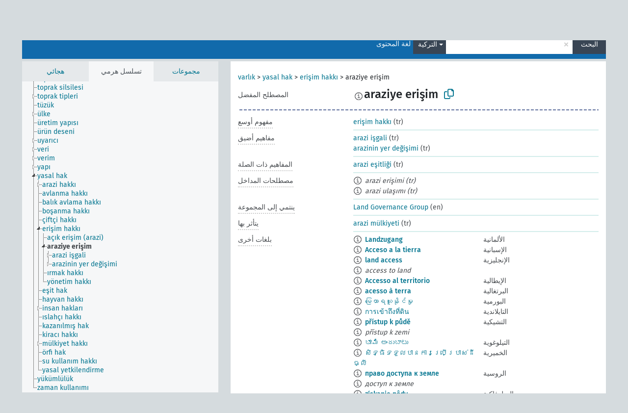

--- FILE ---
content_type: text/html; charset=UTF-8
request_url: https://agrovoc.fao.org/browse/agrovoc/ar/page/?clang=tr&uri=c_9000090
body_size: 12631
content:
<!DOCTYPE html>
<html dir="ltr" lang="ar" prefix="og: https://ogp.me/ns#">
<head>
<base href="https://agrovoc.fao.org/browse/">
<link rel="shortcut icon" href="favicon.ico">
<meta http-equiv="X-UA-Compatible" content="IE=Edge">
<meta http-equiv="Content-Type" content="text/html; charset=UTF-8">
<meta name="viewport" content="width=device-width, initial-scale=1.0">
<meta name="format-detection" content="telephone=no">
<meta name="generator" content="Skosmos 2.18">
<meta name="title" content="araziye erişim - Agrovoc - AGROVOC">
<meta property="og:title" content="araziye erişim - Agrovoc - AGROVOC">
<meta name="description" content="Concept araziye erişim in vocabulary ">
<meta property="og:description" content="Concept araziye erişim in vocabulary ">
<link rel="canonical" href="https://agrovoc.fao.org/browse/agrovoc/ar/page/c_9000090?clang=tr">
<meta property="og:url" content="https://agrovoc.fao.org/browse/agrovoc/ar/page/c_9000090?clang=tr">
<meta property="og:type" content="website">
<meta property="og:site_name" content="AGROVOC">
<link href="vendor/twbs/bootstrap/dist/css/bootstrap.min.css" media="screen, print" rel="stylesheet" type="text/css">
<link href="vendor/vakata/jstree/dist/themes/default/style.min.css" media="screen, print" rel="stylesheet" type="text/css">
<link href="vendor/davidstutz/bootstrap-multiselect/dist/css/bootstrap-multiselect.min.css" media="screen, print" rel="stylesheet" type="text/css">
<link href="resource/css/fira.css" media="screen, print" rel="stylesheet" type="text/css">
<link href="resource/fontawesome/css/fontawesome.css" media="screen, print" rel="stylesheet" type="text/css">
<link href="resource/fontawesome/css/regular.css" media="screen, print" rel="stylesheet" type="text/css">
<link href="resource/fontawesome/css/solid.css" media="screen, print" rel="stylesheet" type="text/css">
<link href="resource/css/styles.css" media="screen, print" rel="stylesheet" type="text/css">
<link href="resource/css/fao.css" media="screen, print" rel="stylesheet" type="text/css">

<title>araziye erişim - Agrovoc - AGROVOC</title>
</head>
<body class="vocab-agrovoc">
  <noscript>
    <strong>We're sorry but Skosmos doesn't work properly without JavaScript enabled. Please enable it to continue.</strong>
  </noscript>
  <a id="skiptocontent" href="agrovoc/ar/page/?clang=tr&amp;uri=c_9000090#maincontent">Skip to main</a>
  <div class="topbar-container topbar-white">
    <div class="topbar topbar-white">
      <div id="topbar-service-helper">
<a  class="service-ar" href="ar/?clang=tr"><h1 id="service-name">Skosmos</h1></a>
</div>
<div id="topbar-language-navigation">
<div id="language" class="dropdown"><span class="navigation-font">|</span>
  <span class="navigation-font">لغة الواجهة:</span>
  <button type="button" class="btn btn-default dropdown-toggle navigation-font" data-bs-toggle="dropdown">العربية<span class="caret"></span></button>
  <ul class="dropdown-menu dropdown-menu-end">
          <li><a class="dropdown-item" id="language-en" class="versal" href="agrovoc/en/page/?clang=tr&amp;uri=c_9000090"> English</a></li>
        <li><a class="dropdown-item" id="language-es" class="versal" href="agrovoc/es/page/?clang=tr&amp;uri=c_9000090"> español</a></li>
        <li><a class="dropdown-item" id="language-fr" class="versal" href="agrovoc/fr/page/?clang=tr&amp;uri=c_9000090"> français</a></li>
        <li><a class="dropdown-item" id="language-ru" class="versal" href="agrovoc/ru/page/?clang=tr&amp;uri=c_9000090"> русский</a></li>
        <li><a class="dropdown-item" id="language-zh" class="versal" href="agrovoc/zh/page/?clang=tr&amp;uri=c_9000090"> 中文</a></li>
      </ul>
</div>
<div id="navigation">
         <a href="http://www.fao.org/agrovoc/" class="navigation-font"> AGROVOC </a>
     <a href="ar/about?clang=tr" id="navi2" class="navigation-font">
  حول  </a>
  <a href="agrovoc/ar/feedback?clang=tr" id="navi3" class="navigation-font">
  التعليقات  </a>
  <span class="skosmos-tooltip-wrapper skosmos-tooltip t-bottom" id="navi4" tabindex="0" data-title="مرر مؤشر الفأرة فوق النص الموضوع أسفله خط منقط لعرض التعليمات حول الموقع. &#xa; &#xa; للبحث الاقتطاعي، الرجاء استخدام الرمز * كما هو الحال في *حيوان أو *براءة*. بالنسبة لنهاية كلمات البحث، سيتم اقتطاع البحث تلقائيًا، حتى إذا لم يتم إدخال رمز الاقتطاع يدويا: وهكذا، سيؤدي البحث عن قط إلى الحصول على نفس نتائج البحث عن قط*.">
    <span class="navigation-font">مساعدة</span>
  </span>
</div>
</div>

<!-- top-bar ENDS HERE -->

    </div>
  </div>
    <div class="headerbar">
    <div class="header-row"><div class="headerbar-coloured"></div><div class="header-left">
  <h1><a href="agrovoc/ar/?clang=tr"></a></h1>
</div>
<div class="header-float">
      <h2 class="sr-only">البحث في المفردات</h2>
    <div class="search-vocab-text"><p>لغة المحتوى</p></div>
    <form class="navbar-form" role="search" name="text-search" action="agrovoc/ar/search">
    <input style="display: none" name="clang" value="tr" id="lang-input">
    <div class="input-group">
      <div class="input-group-btn">
        <label class="sr-only" for="lang-dropdown-toggle">لغة المحتوى والبحث</label>
        <button type="button" class="btn btn-default dropdown-toggle" data-bs-toggle="dropdown" aria-expanded="false" id="lang-dropdown-toggle">التركية<span class="caret"></span></button>
        <ul class="dropdown-menu" aria-labelledby="lang-dropdown-toggle">
                            <li><a class="dropdown-item" href="agrovoc/ar/page/c_9000090?clang=de" class="lang-button" hreflang="de">الألمانية</a></li>
                    <li><a class="dropdown-item" href="agrovoc/ar/page/c_9000090?clang=uk" class="lang-button" hreflang="uk">الأوكرانية</a></li>
                    <li><a class="dropdown-item" href="agrovoc/ar/page/c_9000090?clang=es" class="lang-button" hreflang="es">الإسبانية</a></li>
                    <li><a class="dropdown-item" href="agrovoc/ar/page/c_9000090?clang=et" class="lang-button" hreflang="et">الإستونية</a></li>
                    <li><a class="dropdown-item" href="agrovoc/ar/page/c_9000090?clang=en" class="lang-button" hreflang="en">الإنجليزية</a></li>
                    <li><a class="dropdown-item" href="agrovoc/ar/page/c_9000090?clang=it" class="lang-button" hreflang="it">الإيطالية</a></li>
                    <li><a class="dropdown-item" href="agrovoc/ar/page/c_9000090?clang=pt" class="lang-button" hreflang="pt">البرتغالية</a></li>
                    <li><a class="dropdown-item" href="agrovoc/ar/page/c_9000090?clang=pt-BR" class="lang-button" hreflang="pt-BR">البرتغالية (البرازيل)</a></li>
                    <li><a class="dropdown-item" href="agrovoc/ar/page/c_9000090?clang=my" class="lang-button" hreflang="my">البورمية</a></li>
                    <li><a class="dropdown-item" href="agrovoc/ar/page/c_9000090?clang=pl" class="lang-button" hreflang="pl">البولندية</a></li>
                    <li><a class="dropdown-item" href="agrovoc/ar/page/c_9000090?clang=be" class="lang-button" hreflang="be">البيلاروسية</a></li>
                    <li><a class="dropdown-item" href="agrovoc/ar/page/c_9000090?clang=th" class="lang-button" hreflang="th">التايلاندية</a></li>
                    <li><a class="dropdown-item" href="agrovoc/ar/page/c_9000090?clang=tr" class="lang-button" hreflang="tr">التركية</a></li>
                    <li><a class="dropdown-item" href="agrovoc/ar/page/c_9000090?clang=cs" class="lang-button" hreflang="cs">التشيكية</a></li>
                    <li><a class="dropdown-item" href="agrovoc/ar/page/c_9000090?clang=te" class="lang-button" hreflang="te">التيلوغوية</a></li>
                    <li><a class="dropdown-item" href="agrovoc/ar/page/c_9000090?clang=ka" class="lang-button" hreflang="ka">الجورجية</a></li>
                    <li><a class="dropdown-item" href="agrovoc/ar/page/c_9000090?clang=km" class="lang-button" hreflang="km">الخميرية</a></li>
                    <li><a class="dropdown-item" href="agrovoc/ar/page/c_9000090?clang=da" class="lang-button" hreflang="da">الدانمركية</a></li>
                    <li><a class="dropdown-item" href="agrovoc/ar/page/c_9000090?clang=ru" class="lang-button" hreflang="ru">الروسية</a></li>
                    <li><a class="dropdown-item" href="agrovoc/ar/page/c_9000090?clang=ro" class="lang-button" hreflang="ro">الرومانية</a></li>
                    <li><a class="dropdown-item" href="agrovoc/ar/page/c_9000090?clang=sk" class="lang-button" hreflang="sk">السلوفاكية</a></li>
                    <li><a class="dropdown-item" href="agrovoc/ar/page/c_9000090?clang=sw" class="lang-button" hreflang="sw">السواحلية</a></li>
                    <li><a class="dropdown-item" href="agrovoc/ar/page/c_9000090?clang=sv" class="lang-button" hreflang="sv">السويدية</a></li>
                    <li><a class="dropdown-item" href="agrovoc/ar/page/c_9000090?clang=sr" class="lang-button" hreflang="sr">الصربية</a></li>
                    <li><a class="dropdown-item" href="agrovoc/ar/page/c_9000090?clang=zh" class="lang-button" hreflang="zh">الصينية</a></li>
                    <li><a class="dropdown-item" href="agrovoc/ar/page/c_9000090" class="lang-button" hreflang="ar">العربية</a></li>
                    <li><a class="dropdown-item" href="agrovoc/ar/page/c_9000090?clang=fa" class="lang-button" hreflang="fa">الفارسية</a></li>
                    <li><a class="dropdown-item" href="agrovoc/ar/page/c_9000090?clang=fr" class="lang-button" hreflang="fr">الفرنسية</a></li>
                    <li><a class="dropdown-item" href="agrovoc/ar/page/c_9000090?clang=fi" class="lang-button" hreflang="fi">الفنلندية</a></li>
                    <li><a class="dropdown-item" href="agrovoc/ar/page/c_9000090?clang=vi" class="lang-button" hreflang="vi">الفيتنامية</a></li>
                    <li><a class="dropdown-item" href="agrovoc/ar/page/c_9000090?clang=ca" class="lang-button" hreflang="ca">الكتالانية</a></li>
                    <li><a class="dropdown-item" href="agrovoc/ar/page/c_9000090?clang=ko" class="lang-button" hreflang="ko">الكورية</a></li>
                    <li><a class="dropdown-item" href="agrovoc/ar/page/c_9000090?clang=la" class="lang-button" hreflang="la">اللاتينية</a></li>
                    <li><a class="dropdown-item" href="agrovoc/ar/page/c_9000090?clang=lo" class="lang-button" hreflang="lo">اللاوية</a></li>
                    <li><a class="dropdown-item" href="agrovoc/ar/page/c_9000090?clang=ms" class="lang-button" hreflang="ms">الماليزية</a></li>
                    <li><a class="dropdown-item" href="agrovoc/ar/page/c_9000090?clang=nb" class="lang-button" hreflang="nb">النرويجية بوكمال</a></li>
                    <li><a class="dropdown-item" href="agrovoc/ar/page/c_9000090?clang=nn" class="lang-button" hreflang="nn">النرويجية نينورسك</a></li>
                    <li><a class="dropdown-item" href="agrovoc/ar/page/c_9000090?clang=hi" class="lang-button" hreflang="hi">الهندية</a></li>
                    <li><a class="dropdown-item" href="agrovoc/ar/page/c_9000090?clang=hu" class="lang-button" hreflang="hu">الهنغارية</a></li>
                    <li><a class="dropdown-item" href="agrovoc/ar/page/c_9000090?clang=nl" class="lang-button" hreflang="nl">الهولندية</a></li>
                    <li><a class="dropdown-item" href="agrovoc/ar/page/c_9000090?clang=ja" class="lang-button" hreflang="ja">اليابانية</a></li>
                    <li><a class="dropdown-item" href="agrovoc/ar/page/c_9000090?clang=el" class="lang-button" hreflang="el">اليونانية</a></li>
                            <li>
            <a class="dropdown-item" href="agrovoc/ar/page/c_9000090?clang=tr&amp;anylang=on"
              class="lang-button" id="lang-button-all">أي لغة</a>
            <input name="anylang" type="checkbox">
          </li>
        </ul>
      </div><!-- /btn-group -->
      <label class="sr-only" for="search-field">أدخل مصطلح البحث</label>
      <input id="search-field" type="text" class="form-control" name="q" value="">
      <div class="input-group-btn">
        <label class="sr-only" for="search-all-button">إرسال البحث</label>
        <button id="search-all-button" type="submit" class="btn btn-primary">البحث</button>
      </div>
    </div>
      </form>
</div>
</div>  </div>
    <div class="main-container">
        <div id="sidebar">
          <div class="sidebar-buttons">
                <h2 class="sr-only">Sidebar listing: list and traverse vocabulary contents by a criterion</h2>
        <ul class="nav nav-tabs">
                                      <h3 class="sr-only">List vocabulary concepts alphabetically</h3>
                    <li id="alpha" class="nav-item"><a class="nav-link" href="agrovoc/ar/index?clang=tr">هجائي</a></li>
                                                  <h3 class="sr-only">List vocabulary concepts hierarchically</h3>
                    <li id="hierarchy" class="nav-item">
            <a class="nav-link active" href="#" id="hier-trigger"
                        >تسلسل هرمي            </a>
          </li>
                              <h3 class="sr-only">List vocabulary concepts and groupings hierarchically</h3>
          <li id="groups" class="nav-item"><a class="nav-link" href="agrovoc/ar/groups?clang=tr">مجموعات</a></li>
                                      </ul>
      </div>
      
            <h4 class="sr-only">Listing vocabulary concepts alphabetically</h4>
            <div class="sidebar-grey  concept-hierarchy">
        <div id="alphabetical-menu">
                  </div>
              </div>
        </div>
    
            <main id="maincontent" tabindex="-1">
            <div class="content">
        <div id="content-top"></div>
                     <h2 class="sr-only">Concept information</h2>
            <div class="concept-info">
      <div class="concept-main">
              <div class="row">
                                      <div class="crumb-path">
                        <a class="propertyvalue bread-crumb" href="agrovoc/ar/page/c_330892?clang=tr">varlık</a><span class="bread-crumb"> > </span>
                                                <a class="propertyvalue bread-crumb" href="agrovoc/ar/page/c_28722?clang=tr">yasal hak</a><span class="bread-crumb"> > </span>
                                                <a class="propertyvalue bread-crumb" href="agrovoc/ar/page/c_6604?clang=tr">erişim hakkı</a><span class="bread-crumb"> > </span>
                                                <span class="bread-crumb propertylabel-pink">araziye erişim</span>
                                                </div>
                          </div>
            <div class="row property prop-preflabel"><div class="property-label property-label-pref"><h3 class="versal">
                                      المصطلح المفضل
                      </h3></div><div class="property-value-column"><span class="reified-property-value xl-pref-label tooltip-html"><img src="resource/pics/about.png"><div class="reified-tooltip tooltip-html-content"><p><span class="tooltip-prop">void:inDataset</span>:
                <span class="versal">http://aims.fao.org/aos/agrovoc/void.ttl#Agrovoc</span></p><p><span class="tooltip-prop">تاريخ الإنشاء</span>:
                <span class="versal">2011-11-20T21:36:37Z</span></p><p><span class="tooltip-prop">آخر تعديل</span>:
                <span class="versal">2014-07-03T19:18:51Z</span></p><p><span class="tooltip-prop">skos:notation</span>:
                <span class="versal">49999</span></p></div></span><span class="prefLabel" id="pref-label">araziye erişim</span>
                &nbsp;
        <button type="button" data-bs-toggle="tooltip" data-bs-placement="button" title="Copy to clipboard" class="btn btn-default btn-xs copy-clipboard" for="#pref-label"><span class="fa-regular fa-copy"></span></button></div><div class="col-md-12"><div class="preflabel-spacer"></div></div></div>
                       <div class="row property prop-skos_broader">
          <div class="property-label">
            <h3 class="versal               property-click skosmos-tooltip-wrapper skosmos-tooltip t-top" data-title="مفهوم أوسع
              ">
                              مفهوم أوسع
                          </h3>
          </div>
          <div class="property-value-column"><div class="property-value-wrapper">
                <ul>
                     <li>
                                                                               <a href="agrovoc/ar/page/c_6604?clang=tr"> erişim hakkı</a>
                                                <span class="versal"> (tr)</span>                                                      </li>
                </ul>
                </div></div></div>
                               <div class="row property prop-skos_narrower">
          <div class="property-label">
            <h3 class="versal               property-click skosmos-tooltip-wrapper skosmos-tooltip t-top" data-title="مفاهيم أضيق.
              ">
                              مفاهيم أضيق
                          </h3>
          </div>
          <div class="property-value-column"><div class="property-value-wrapper">
                <ul>
                     <li>
                                                                               <a href="agrovoc/ar/page/c_9044ce39?clang=tr"> arazi işgali</a>
                                                <span class="versal"> (tr)</span>                                                      </li>
                     <li>
                                                                               <a href="agrovoc/ar/page/c_65c7772b?clang=tr"> arazinin yer değişimi</a>
                                                <span class="versal"> (tr)</span>                                                      </li>
                </ul>
                </div></div></div>
                               <div class="row property prop-skos_related">
          <div class="property-label">
            <h3 class="versal               property-click skosmos-tooltip-wrapper skosmos-tooltip t-top" data-title="المفاهيم المتعلقة بهذا المفهوم.
              ">
                              المفاهيم ذات الصلة
                          </h3>
          </div>
          <div class="property-value-column"><div class="property-value-wrapper">
                <ul>
                     <li>
                                                                               <a href="agrovoc/ar/page/c_4fad5356?clang=tr"> arazi eşitliği</a>
                                                <span class="versal"> (tr)</span>                                                      </li>
                </ul>
                </div></div></div>
                               <div class="row property prop-skos_altLabel">
          <div class="property-label">
            <h3 class="versal               property-click skosmos-tooltip-wrapper skosmos-tooltip t-top" data-title="مصطلحات بديلة للمفهوم.
              ">
                              مصطلحات المداخل
                          </h3>
          </div>
          <div class="property-value-column"><div class="property-value-wrapper">
                <ul>
                     <li>
                                                                 <span class="reified-property-value xl-label tooltip-html">
                    <img alt="Information" src="resource/pics/about.png">
                    <div class="reified-tooltip tooltip-html-content">
                                          <p><span class="tooltip-prop">void:inDataset</span>:
                        <span class="versal">http://aims.fao.org/aos/agrovoc/void.ttl#Agrovoc</span>
                      </p>
                                          <p><span class="tooltip-prop">تاريخ الإنشاء</span>:
                        <span class="versal">2011-11-20T21:37:16Z</span>
                      </p>
                                          <p><span class="tooltip-prop">آخر تعديل</span>:
                        <span class="versal">2014-07-03T19:18:55Z</span>
                      </p>
                                          <p><span class="tooltip-prop">skos:notation</span>:
                        <span class="versal">1339129895348</span>
                      </p>
                                        </div>
                  </span>
                                    <span class="replaced">arazi erişimi (tr)</span>
                                      </li>
                     <li>
                                                                 <span class="reified-property-value xl-label tooltip-html">
                    <img alt="Information" src="resource/pics/about.png">
                    <div class="reified-tooltip tooltip-html-content">
                                          <p><span class="tooltip-prop">void:inDataset</span>:
                        <span class="versal">http://aims.fao.org/aos/agrovoc/void.ttl#Agrovoc</span>
                      </p>
                                          <p><span class="tooltip-prop">تاريخ الإنشاء</span>:
                        <span class="versal">2011-11-20T21:37:16Z</span>
                      </p>
                                          <p><span class="tooltip-prop">آخر تعديل</span>:
                        <span class="versal">2014-07-03T19:18:54Z</span>
                      </p>
                                          <p><span class="tooltip-prop">skos:notation</span>:
                        <span class="versal">9000090</span>
                      </p>
                                        </div>
                  </span>
                                    <span class="replaced">arazi ulaşımı (tr)</span>
                                      </li>
                </ul>
                </div></div></div>
                               <div class="row property prop-skosmos_memberOf">
          <div class="property-label">
            <h3 class="versal               property-click skosmos-tooltip-wrapper skosmos-tooltip t-top" data-title="المجموعة التي ينتمي إليها المفهوم.
              ">
                              ينتمي إلى المجموعة
                          </h3>
          </div>
          <div class="property-value-column"><div class="property-value-wrapper">
                <ul>
                     <li>
                                                                               <a href="agrovoc/ar/page/skosCollection_47b33e75?clang=tr"> Land Governance Group</a>
                                                <span class="versal"> (en)</span>                                                      </li>
                </ul>
                </div></div></div>
                               <div class="row property prop-http___aims_fao_org_aos_agrontology_isAffectedBy">
          <div class="property-label">
            <h3 class="versal               property-click skosmos-tooltip-wrapper skosmos-tooltip t-top" data-title="ع &lt;يتأثر بـ &gt;س . يغير الكائن &quot;ع&quot; حالته أو موقعه بسبب إجراء قام به العامل &quot;س&quot;.
على سبيل المثال. &quot;الأشجار&quot; تتأثر بـ &quot;مبيدات الشجر&quot; ، 
&quot;جودة النقل&quot; تتأثر &quot;بالضرر الميكانيكي&quot;.
لا تستخدم للأمراض أو الاضطرابات. لهؤلاء استخدم &lt;afflicts / isAfflictedBy&gt;.
              ">
                              يتأثر بها
                          </h3>
          </div>
          <div class="property-value-column"><div class="property-value-wrapper">
                <ul>
                     <li>
                                                                               <a href="agrovoc/ar/page/c_28718?clang=tr"> arazi mülkiyeti</a>
                                                <span class="versal"> (tr)</span>                                                      </li>
                </ul>
                </div></div></div>
                                <div class="row property prop-other-languages">
        <div class="property-label"><h3 class="versal property-click skosmos-tooltip-wrapper skosmos-tooltip t-top" data-title="مصطلحات هذا المفهوم باللغات الأخرى." >بلغات أخرى</h3></div>
        <div class="property-value-column">
          <div class="property-value-wrapper">
            <ul>
                                          <li class="row other-languages first-of-language">
                <div class="col-6 versal versal-pref">
                                    <span class="reified-property-value xl-label tooltip-html">
                    <img alt="Information" src="resource/pics/about.png">
                    <div class="reified-tooltip tooltip-html-content">
                                                              <p><span class="tooltip-prop">void:inDataset</span>:
                        <span class="versal">http://aims.fao.org/aos/agrovoc/void.ttl#Agrovoc</span>
                      </p>
                                                                                  <p><span class="tooltip-prop">تاريخ الإنشاء</span>:
                        <span class="versal">2011-07-29T18:02:16Z</span>
                      </p>
                                                                                  <p><span class="tooltip-prop">آخر تعديل</span>:
                        <span class="versal">2011-08-04T17:31:09Z</span>
                      </p>
                                                                                  <p><span class="tooltip-prop">skos:notation</span>:
                        <span class="versal">1311933736767</span>
                      </p>
                                                            </div>
                  </span>
                                                      <a href='agrovoc/ar/page/c_9000090?clang=de' hreflang='de'>Landzugang</a>
                                  </div>
                <div class="col-6 versal"><p>الألمانية</p></div>
              </li>
                                                        <li class="row other-languages first-of-language">
                <div class="col-6 versal versal-pref">
                                    <span class="reified-property-value xl-label tooltip-html">
                    <img alt="Information" src="resource/pics/about.png">
                    <div class="reified-tooltip tooltip-html-content">
                                                              <p><span class="tooltip-prop">void:inDataset</span>:
                        <span class="versal">http://aims.fao.org/aos/agrovoc/void.ttl#Agrovoc</span>
                      </p>
                                                                                  <p><span class="tooltip-prop">تاريخ الإنشاء</span>:
                        <span class="versal">2001-05-21T00:00:00Z</span>
                      </p>
                                                                                  <p><span class="tooltip-prop">آخر تعديل</span>:
                        <span class="versal">2021-04-07T10:38:48</span>
                      </p>
                                                                                  <p><span class="tooltip-prop">skos:notation</span>:
                        <span class="versal">9000090</span>
                      </p>
                                                            </div>
                  </span>
                                                      <a href='agrovoc/ar/page/c_9000090?clang=es' hreflang='es'>Acceso a la tierra</a>
                                  </div>
                <div class="col-6 versal"><p>الإسبانية</p></div>
              </li>
                                                        <li class="row other-languages first-of-language">
                <div class="col-6 versal versal-pref">
                                    <span class="reified-property-value xl-label tooltip-html">
                    <img alt="Information" src="resource/pics/about.png">
                    <div class="reified-tooltip tooltip-html-content">
                                                              <p><span class="tooltip-prop">void:inDataset</span>:
                        <span class="versal">http://aims.fao.org/aos/agrovoc/void.ttl#Agrovoc</span>
                      </p>
                                                                                  <p><span class="tooltip-prop">تاريخ الإنشاء</span>:
                        <span class="versal">2001-05-21T00:00:00Z</span>
                      </p>
                                                                                  <p><span class="tooltip-prop">skos:notation</span>:
                        <span class="versal">9000090</span>
                      </p>
                                                            </div>
                  </span>
                                                      <a href='agrovoc/ar/page/c_9000090?clang=en' hreflang='en'>land access</a>
                                  </div>
                <div class="col-6 versal"><p>الإنجليزية</p></div>
              </li>
                            <li class="row other-languages">
                <div class="col-6 versal replaced">
                                    <span class="reified-property-value xl-label tooltip-html">
                    <img alt="Information" src="resource/pics/about.png">
                    <div class="reified-tooltip tooltip-html-content">
                                                              <p><span class="tooltip-prop">void:inDataset</span>:
                        <span class="versal">http://aims.fao.org/aos/agrovoc/void.ttl#Agrovoc</span>
                      </p>
                                                                                  <p><span class="tooltip-prop">تاريخ الإنشاء</span>:
                        <span class="versal">2006-11-15T00:00:00Z</span>
                      </p>
                                                                                  <p><span class="tooltip-prop">skos:notation</span>:
                        <span class="versal">49999</span>
                      </p>
                                                            </div>
                  </span>
                                    access to land
                                  </div>
                <div class="col-6 versal"></div>
              </li>
                                                        <li class="row other-languages first-of-language">
                <div class="col-6 versal versal-pref">
                                    <span class="reified-property-value xl-label tooltip-html">
                    <img alt="Information" src="resource/pics/about.png">
                    <div class="reified-tooltip tooltip-html-content">
                                                              <p><span class="tooltip-prop">void:inDataset</span>:
                        <span class="versal">http://aims.fao.org/aos/agrovoc/void.ttl#Agrovoc</span>
                      </p>
                                                                                  <p><span class="tooltip-prop">تاريخ الإنشاء</span>:
                        <span class="versal">2007-03-25T00:00:00Z</span>
                      </p>
                                                                                  <p><span class="tooltip-prop">skos:notation</span>:
                        <span class="versal">9000090</span>
                      </p>
                                                            </div>
                  </span>
                                                      <a href='agrovoc/ar/page/c_9000090?clang=it' hreflang='it'>Accesso al territorio</a>
                                  </div>
                <div class="col-6 versal"><p>الإيطالية</p></div>
              </li>
                                                        <li class="row other-languages first-of-language">
                <div class="col-6 versal versal-pref">
                                    <span class="reified-property-value xl-label tooltip-html">
                    <img alt="Information" src="resource/pics/about.png">
                    <div class="reified-tooltip tooltip-html-content">
                                                              <p><span class="tooltip-prop">void:inDataset</span>:
                        <span class="versal">http://aims.fao.org/aos/agrovoc/void.ttl#Agrovoc</span>
                      </p>
                                                                                  <p><span class="tooltip-prop">تاريخ الإنشاء</span>:
                        <span class="versal">2009-05-12T00:00:00Z</span>
                      </p>
                                                                                  <p><span class="tooltip-prop">آخر تعديل</span>:
                        <span class="versal">2021-06-16T21:24:42Z</span>
                      </p>
                                                                                  <p><span class="tooltip-prop">skos:notation</span>:
                        <span class="versal">9000090</span>
                      </p>
                                                            </div>
                  </span>
                                                      <a href='agrovoc/ar/page/c_9000090?clang=pt' hreflang='pt'>acesso à terra</a>
                                  </div>
                <div class="col-6 versal"><p>البرتغالية</p></div>
              </li>
                                                        <li class="row other-languages first-of-language">
                <div class="col-6 versal versal-pref">
                                    <span class="reified-property-value xl-label tooltip-html">
                    <img alt="Information" src="resource/pics/about.png">
                    <div class="reified-tooltip tooltip-html-content">
                                                              <p><span class="tooltip-prop">void:inDataset</span>:
                        <span class="versal">http://aims.fao.org/aos/agrovoc/void.ttl#Agrovoc</span>
                      </p>
                                                                                  <p><span class="tooltip-prop">تاريخ الإنشاء</span>:
                        <span class="versal">2016-07-05T08:20:37</span>
                      </p>
                                                                                  <p><span class="tooltip-prop">skos:notation</span>:
                        <span class="versal">9000090</span>
                      </p>
                                                            </div>
                  </span>
                                                      <a href='agrovoc/ar/page/c_9000090?clang=my' hreflang='my'>မြေယာရယူနိုင်မှု</a>
                                  </div>
                <div class="col-6 versal"><p>البورمية</p></div>
              </li>
                                                        <li class="row other-languages first-of-language">
                <div class="col-6 versal versal-pref">
                                    <span class="reified-property-value xl-label tooltip-html">
                    <img alt="Information" src="resource/pics/about.png">
                    <div class="reified-tooltip tooltip-html-content">
                                                              <p><span class="tooltip-prop">void:inDataset</span>:
                        <span class="versal">http://aims.fao.org/aos/agrovoc/void.ttl#Agrovoc</span>
                      </p>
                                                                                  <p><span class="tooltip-prop">تاريخ الإنشاء</span>:
                        <span class="versal">2016-07-05T08:20:37</span>
                      </p>
                                                                                  <p><span class="tooltip-prop">skos:notation</span>:
                        <span class="versal">9000090</span>
                      </p>
                                                            </div>
                  </span>
                                                      <a href='agrovoc/ar/page/c_9000090?clang=th' hreflang='th'>การเข้าถึงที่ดิน</a>
                                  </div>
                <div class="col-6 versal"><p>التايلاندية</p></div>
              </li>
                                                        <li class="row other-languages first-of-language">
                <div class="col-6 versal versal-pref">
                                    <span class="reified-property-value xl-label tooltip-html">
                    <img alt="Information" src="resource/pics/about.png">
                    <div class="reified-tooltip tooltip-html-content">
                                                              <p><span class="tooltip-prop">void:inDataset</span>:
                        <span class="versal">http://aims.fao.org/aos/agrovoc/void.ttl#Agrovoc</span>
                      </p>
                                                                                  <p><span class="tooltip-prop">تاريخ الإنشاء</span>:
                        <span class="versal">2007-08-07T00:00:00Z</span>
                      </p>
                                                                                  <p><span class="tooltip-prop">skos:notation</span>:
                        <span class="versal">9000090</span>
                      </p>
                                                            </div>
                  </span>
                                                      <a href='agrovoc/ar/page/c_9000090?clang=cs' hreflang='cs'>přístup k půdě</a>
                                  </div>
                <div class="col-6 versal"><p>التشيكية</p></div>
              </li>
                            <li class="row other-languages">
                <div class="col-6 versal replaced">
                                    <span class="reified-property-value xl-label tooltip-html">
                    <img alt="Information" src="resource/pics/about.png">
                    <div class="reified-tooltip tooltip-html-content">
                                                              <p><span class="tooltip-prop">void:inDataset</span>:
                        <span class="versal">http://aims.fao.org/aos/agrovoc/void.ttl#Agrovoc</span>
                      </p>
                                                                                  <p><span class="tooltip-prop">تاريخ الإنشاء</span>:
                        <span class="versal">2007-08-07T00:00:00Z</span>
                      </p>
                                                                                  <p><span class="tooltip-prop">skos:notation</span>:
                        <span class="versal">49999</span>
                      </p>
                                                            </div>
                  </span>
                                    přístup k zemi
                                  </div>
                <div class="col-6 versal"></div>
              </li>
                                                        <li class="row other-languages first-of-language">
                <div class="col-6 versal versal-pref">
                                    <span class="reified-property-value xl-label tooltip-html">
                    <img alt="Information" src="resource/pics/about.png">
                    <div class="reified-tooltip tooltip-html-content">
                                                              <p><span class="tooltip-prop">void:inDataset</span>:
                        <span class="versal">http://aims.fao.org/aos/agrovoc/void.ttl#Agrovoc</span>
                      </p>
                                                                                  <p><span class="tooltip-prop">تاريخ الإنشاء</span>:
                        <span class="versal">2012-02-03T16:33:54Z</span>
                      </p>
                                                                                  <p><span class="tooltip-prop">آخر تعديل</span>:
                        <span class="versal">2012-02-03T16:33:54Z</span>
                      </p>
                                                                                  <p><span class="tooltip-prop">skos:notation</span>:
                        <span class="versal">49999</span>
                      </p>
                                                            </div>
                  </span>
                                                      <a href='agrovoc/ar/page/c_9000090?clang=te' hreflang='te'>భూమి అందుబాటు</a>
                                  </div>
                <div class="col-6 versal"><p>التيلوغوية</p></div>
              </li>
                                                        <li class="row other-languages first-of-language">
                <div class="col-6 versal versal-pref">
                                    <span class="reified-property-value xl-label tooltip-html">
                    <img alt="Information" src="resource/pics/about.png">
                    <div class="reified-tooltip tooltip-html-content">
                                                              <p><span class="tooltip-prop">void:inDataset</span>:
                        <span class="versal">http://aims.fao.org/aos/agrovoc/void.ttl#Agrovoc</span>
                      </p>
                                                                                  <p><span class="tooltip-prop">تاريخ الإنشاء</span>:
                        <span class="versal">2016-07-05T08:20:37</span>
                      </p>
                                                                                  <p><span class="tooltip-prop">skos:notation</span>:
                        <span class="versal">9000090</span>
                      </p>
                                                            </div>
                  </span>
                                                      <a href='agrovoc/ar/page/c_9000090?clang=km' hreflang='km'>សិទ្ធិទទួលបានការប្រើប្រាស់ដីធ្លី</a>
                                  </div>
                <div class="col-6 versal"><p>الخميرية</p></div>
              </li>
                                                        <li class="row other-languages first-of-language">
                <div class="col-6 versal versal-pref">
                                    <span class="reified-property-value xl-label tooltip-html">
                    <img alt="Information" src="resource/pics/about.png">
                    <div class="reified-tooltip tooltip-html-content">
                                                              <p><span class="tooltip-prop">void:inDataset</span>:
                        <span class="versal">http://aims.fao.org/aos/agrovoc/void.ttl#Agrovoc</span>
                      </p>
                                                                                  <p><span class="tooltip-prop">تاريخ الإنشاء</span>:
                        <span class="versal">2009-04-01T00:00:00Z</span>
                      </p>
                                                                                  <p><span class="tooltip-prop">skos:notation</span>:
                        <span class="versal">9000090</span>
                      </p>
                                                            </div>
                  </span>
                                                      <a href='agrovoc/ar/page/c_9000090?clang=ru' hreflang='ru'>право доступа к земле</a>
                                  </div>
                <div class="col-6 versal"><p>الروسية</p></div>
              </li>
                            <li class="row other-languages">
                <div class="col-6 versal replaced">
                                    <span class="reified-property-value xl-label tooltip-html">
                    <img alt="Information" src="resource/pics/about.png">
                    <div class="reified-tooltip tooltip-html-content">
                                                              <p><span class="tooltip-prop">void:inDataset</span>:
                        <span class="versal">http://aims.fao.org/aos/agrovoc/void.ttl#Agrovoc</span>
                      </p>
                                                                                  <p><span class="tooltip-prop">تاريخ الإنشاء</span>:
                        <span class="versal">2009-06-01T00:00:00Z</span>
                      </p>
                                                                                  <p><span class="tooltip-prop">skos:notation</span>:
                        <span class="versal">49999</span>
                      </p>
                                                            </div>
                  </span>
                                    доступ к земле
                                  </div>
                <div class="col-6 versal"></div>
              </li>
                                                        <li class="row other-languages first-of-language">
                <div class="col-6 versal versal-pref">
                                    <span class="reified-property-value xl-label tooltip-html">
                    <img alt="Information" src="resource/pics/about.png">
                    <div class="reified-tooltip tooltip-html-content">
                                                              <p><span class="tooltip-prop">void:inDataset</span>:
                        <span class="versal">http://aims.fao.org/aos/agrovoc/void.ttl#Agrovoc</span>
                      </p>
                                                                                  <p><span class="tooltip-prop">تاريخ الإنشاء</span>:
                        <span class="versal">2005-12-16T00:00:00Z</span>
                      </p>
                                                                                  <p><span class="tooltip-prop">skos:notation</span>:
                        <span class="versal">9000090</span>
                      </p>
                                                            </div>
                  </span>
                                                      <a href='agrovoc/ar/page/c_9000090?clang=sk' hreflang='sk'>získanie pôdy</a>
                                  </div>
                <div class="col-6 versal"><p>السلوفاكية</p></div>
              </li>
                                                        <li class="row other-languages first-of-language">
                <div class="col-6 versal versal-pref">
                                    <span class="reified-property-value xl-label tooltip-html">
                    <img alt="Information" src="resource/pics/about.png">
                    <div class="reified-tooltip tooltip-html-content">
                                                              <p><span class="tooltip-prop">void:inDataset</span>:
                        <span class="versal">http://aims.fao.org/aos/agrovoc/void.ttl#Agrovoc</span>
                      </p>
                                                                                  <p><span class="tooltip-prop">تاريخ الإنشاء</span>:
                        <span class="versal">2019-08-26T10:20:37</span>
                      </p>
                                                                                  <p><span class="tooltip-prop">skos:notation</span>:
                        <span class="versal">9000090</span>
                      </p>
                                                            </div>
                  </span>
                                                      <a href='agrovoc/ar/page/c_9000090?clang=sw' hreflang='sw'>upatikanaji wa ardhi</a>
                                  </div>
                <div class="col-6 versal"><p>السواحلية</p></div>
              </li>
                                                        <li class="row other-languages first-of-language">
                <div class="col-6 versal versal-pref">
                                    <span class="reified-property-value xl-label tooltip-html">
                    <img alt="Information" src="resource/pics/about.png">
                    <div class="reified-tooltip tooltip-html-content">
                                                              <p><span class="tooltip-prop">void:inDataset</span>:
                        <span class="versal">http://aims.fao.org/aos/agrovoc/void.ttl#Agrovoc</span>
                      </p>
                                                                                  <p><span class="tooltip-prop">تاريخ الإنشاء</span>:
                        <span class="versal">2007-05-07T00:00:00Z</span>
                      </p>
                                                                                  <p><span class="tooltip-prop">skos:notation</span>:
                        <span class="versal">9000090</span>
                      </p>
                                                            </div>
                  </span>
                                                      <a href='agrovoc/ar/page/c_9000090?clang=zh' hreflang='zh'>土地使用权</a>
                                  </div>
                <div class="col-6 versal"><p>الصينية</p></div>
              </li>
                                                        <li class="row other-languages first-of-language">
                <div class="col-6 versal versal-pref">
                                    <span class="reified-property-value xl-label tooltip-html">
                    <img alt="Information" src="resource/pics/about.png">
                    <div class="reified-tooltip tooltip-html-content">
                                                              <p><span class="tooltip-prop">void:inDataset</span>:
                        <span class="versal">http://aims.fao.org/aos/agrovoc/void.ttl#Agrovoc</span>
                      </p>
                                                                                  <p><span class="tooltip-prop">تاريخ الإنشاء</span>:
                        <span class="versal">2020-04-27T18:55:42Z</span>
                      </p>
                                                                                  <p><span class="tooltip-prop">skos:notation</span>:
                        <span class="versal">9000090</span>
                      </p>
                                                            </div>
                  </span>
                                                      <a href='agrovoc/ar/page/c_9000090' hreflang='ar'>الوصول إلى الأراضي</a>
                                  </div>
                <div class="col-6 versal"><p>العربية</p></div>
              </li>
                                                        <li class="row other-languages first-of-language">
                <div class="col-6 versal versal-pref">
                                    <span class="reified-property-value xl-label tooltip-html">
                    <img alt="Information" src="resource/pics/about.png">
                    <div class="reified-tooltip tooltip-html-content">
                                                              <p><span class="tooltip-prop">void:inDataset</span>:
                        <span class="versal">http://aims.fao.org/aos/agrovoc/void.ttl#Agrovoc</span>
                      </p>
                                                                                  <p><span class="tooltip-prop">تاريخ الإنشاء</span>:
                        <span class="versal">2001-05-21T00:00:00Z</span>
                      </p>
                                                                                  <p><span class="tooltip-prop">skos:notation</span>:
                        <span class="versal">9000090</span>
                      </p>
                                                            </div>
                  </span>
                                                      <a href='agrovoc/ar/page/c_9000090?clang=fr' hreflang='fr'>accès à la terre</a>
                                  </div>
                <div class="col-6 versal"><p>الفرنسية</p></div>
              </li>
                                                        <li class="row other-languages first-of-language">
                <div class="col-6 versal versal-pref">
                                    <span class="reified-property-value xl-label tooltip-html">
                    <img alt="Information" src="resource/pics/about.png">
                    <div class="reified-tooltip tooltip-html-content">
                                                              <p><span class="tooltip-prop">void:inDataset</span>:
                        <span class="versal">http://aims.fao.org/aos/agrovoc/void.ttl#Agrovoc</span>
                      </p>
                                                                                  <p><span class="tooltip-prop">تاريخ الإنشاء</span>:
                        <span class="versal">2016-07-05T08:20:37</span>
                      </p>
                                                                                  <p><span class="tooltip-prop">skos:notation</span>:
                        <span class="versal">9000090</span>
                      </p>
                                                            </div>
                  </span>
                                                      <a href='agrovoc/ar/page/c_9000090?clang=vi' hreflang='vi'>tiếp cận đất đai</a>
                                  </div>
                <div class="col-6 versal"><p>الفيتنامية</p></div>
              </li>
                                                        <li class="row other-languages first-of-language">
                <div class="col-6 versal versal-pref">
                                    <span class="reified-property-value xl-label tooltip-html">
                    <img alt="Information" src="resource/pics/about.png">
                    <div class="reified-tooltip tooltip-html-content">
                                                              <p><span class="tooltip-prop">void:inDataset</span>:
                        <span class="versal">http://aims.fao.org/aos/agrovoc/void.ttl#Agrovoc</span>
                      </p>
                                                                                  <p><span class="tooltip-prop">تاريخ الإنشاء</span>:
                        <span class="versal">2020-06-29T15:43:03.731+02:00</span>
                      </p>
                                                                                  <p><span class="tooltip-prop">skos:notation</span>:
                        <span class="versal">9000090</span>
                      </p>
                                                            </div>
                  </span>
                                                      <a href='agrovoc/ar/page/c_9000090?clang=hi' hreflang='hi'>भूमि अधिकार (पहुँच / गुजरने का)</a>
                                  </div>
                <div class="col-6 versal"><p>الهندية</p></div>
              </li>
                            <li class="row other-languages">
                <div class="col-6 versal replaced">
                                    <span class="reified-property-value xl-label tooltip-html">
                    <img alt="Information" src="resource/pics/about.png">
                    <div class="reified-tooltip tooltip-html-content">
                                                              <p><span class="tooltip-prop">void:inDataset</span>:
                        <span class="versal">http://aims.fao.org/aos/agrovoc/void.ttl#Agrovoc</span>
                      </p>
                                                                                  <p><span class="tooltip-prop">تاريخ الإنشاء</span>:
                        <span class="versal">2001-05-21T00:00:00Z</span>
                      </p>
                                                                                  <p><span class="tooltip-prop">skos:notation</span>:
                        <span class="versal">9000090</span>
                      </p>
                                                            </div>
                  </span>
                                    भूमि अवलोकन
                                  </div>
                <div class="col-6 versal"></div>
              </li>
                                        </ul>
          </div>
        </div>
      </div>
              <div class="row property prop-uri">
            <div class="property-label"><h3 class="versal">URI</h3></div>
            <div class="property-value-column">
                <div class="property-value-wrapper">
                    <span class="versal uri-input-box" id="uri-input-box">http://aims.fao.org/aos/agrovoc/c_9000090</span>
                    <button type="button" data-bs-toggle="tooltip" data-bs-placement="button" title="Copy to clipboard" class="btn btn-default btn-xs copy-clipboard" for="#uri-input-box">
                      <span class="fa-regular fa-copy"></span>
                    </button>
                </div>
            </div>
        </div>
        <div class="row">
            <div class="property-label"><h3 class="versal">تحميل هذا المفهوم:</h3></div>
            <div class="property-value-column">
<span class="versal concept-download-links"><a href="rest/v1/agrovoc/data?uri=http%3A%2F%2Faims.fao.org%2Faos%2Fagrovoc%2Fc_9000090&amp;format=application/rdf%2Bxml">RDF/XML</a>
          <a href="rest/v1/agrovoc/data?uri=http%3A%2F%2Faims.fao.org%2Faos%2Fagrovoc%2Fc_9000090&amp;format=text/turtle">
            TURTLE</a>
          <a href="rest/v1/agrovoc/data?uri=http%3A%2F%2Faims.fao.org%2Faos%2Fagrovoc%2Fc_9000090&amp;format=application/ld%2Bjson">JSON-LD</a>
        </span><span class="versal date-info">تاريخ الإنشاء 3‏/2‏/2012, آخر تعديل 16‏/6‏/2021</span>            </div>
        </div>
      </div>
      <!-- appendix / concept mapping properties -->
      <div
          class="concept-appendix hidden"
          data-concept-uri="http://aims.fao.org/aos/agrovoc/c_9000090"
          data-concept-type="skos:Concept"
          >
      </div>
    </div>
    
  

<template id="property-mappings-template">
    {{#each properties}}
    <div class="row{{#ifDeprecated concept.type 'skosext:DeprecatedConcept'}} deprecated{{/ifDeprecated}} property prop-{{ id }}">
        <div class="property-label"><h3 class="versal{{#ifNotInDescription type description}} property-click skosmos-tooltip-wrapper skosmos-tooltip t-top" data-title="{{ description }}{{/ifNotInDescription}}">{{label}}</h3></div>
        <div class="property-value-column">
            {{#each values }} {{! loop through ConceptPropertyValue objects }}
            {{#if prefLabel }}
            <div class="row">
                <div class="col-5">
                    <a class="versal" href="{{hrefLink}}">{{#if notation }}<span class="versal">{{ notation }} </span>{{/if}}{{ prefLabel }}</a>
                    {{#ifDifferentLabelLang lang }}<span class="propertyvalue"> ({{ lang }})</span>{{/ifDifferentLabelLang}}
                </div>
                {{#if vocabName }}
                    <span class="appendix-vocab-label col-7">{{ vocabName }}</span>
                {{/if}}
            </div>
            {{/if}}
            {{/each}}
        </div>
    </div>
    {{/each}}
</template>

        <div id="content-bottom"></div>
      </div>
    </main>
            <footer id="footer"></footer>
  </div>
  <script>
<!-- translations needed in javascript -->
var noResultsTranslation = "لا توجد نتائج";
var loading_text = "جار تحميل المزيد من العناصر";
var loading_failed_text = "Error: Loading more items failed!";
var loading_retry_text = "Retry";
var jstree_loading = "جار التحميل ...";
var results_disp = "كافة%d النتائج معروضة";
var all_vocabs  = "من الكل";
var n_selected = "محدَّد";
var missing_value = "القيمة مطلوبة ولا يمكن أن تترك فارغة";
var expand_paths = "عرض جميع الـ # مسارات";
var expand_propvals = "show all # values";
var hiertrans = "تسلسل هرمي";
var depr_trans = "Deprecated concept";
var sr_only_translations = {
  hierarchy_listing: "Hierarchical listing of vocabulary concepts",
  groups_listing: "Hierarchical listing of vocabulary concepts and groupings",
};

<!-- variables passed through to javascript -->
var lang = "ar";
var content_lang = "tr";
var vocab = "agrovoc";
var uri = "http://aims.fao.org/aos/agrovoc/c_9000090";
var prefLabels = [{"lang": "tr","label": "araziye erişim"}];
var uriSpace = "http://aims.fao.org/aos/agrovoc/";
var showNotation = true;
var sortByNotation = null;
var languageOrder = ["tr","en","de","uk","es","et","it","pt","pt-BR","my","pl","be","th","cs","te","ka","km","da","ru","ro","sk","sw","sv","sr","zh","ar","fa","fr","fi","vi","ca","ko","la","lo","ms","nb","nn","hi","hu","nl","ja","el"];
var vocShortName = "Agrovoc";
var explicitLangCodes = true;
var pluginParameters = [];
</script>

<script type="application/ld+json">
{"@context":{"skos":"http://www.w3.org/2004/02/skos/core#","isothes":"http://purl.org/iso25964/skos-thes#","rdfs":"http://www.w3.org/2000/01/rdf-schema#","owl":"http://www.w3.org/2002/07/owl#","dct":"http://purl.org/dc/terms/","dc11":"http://purl.org/dc/elements/1.1/","uri":"@id","type":"@type","lang":"@language","value":"@value","graph":"@graph","label":"rdfs:label","prefLabel":"skos:prefLabel","altLabel":"skos:altLabel","hiddenLabel":"skos:hiddenLabel","broader":"skos:broader","narrower":"skos:narrower","related":"skos:related","inScheme":"skos:inScheme","schema":"http://schema.org/","wd":"http://www.wikidata.org/entity/","wdt":"http://www.wikidata.org/prop/direct/","agrovoc":"http://aims.fao.org/aos/agrovoc/"},"graph":[{"uri":"http://aims.fao.org/aos/agrontology#isAffectedBy","rdfs:comment":[{"lang":"ar","value":"ع <يتأثر بـ >س . يغير الكائن \"ع\" حالته أو موقعه بسبب إجراء قام به العامل \"س\".\nعلى سبيل المثال. \"الأشجار\" تتأثر بـ \"مبيدات الشجر\" ، \n\"جودة النقل\" تتأثر \"بالضرر الميكانيكي\".\nلا تستخدم للأمراض أو الاضطرابات. لهؤلاء استخدم <afflicts / isAfflictedBy>."},{"lang":"ru","value":"на Y влияет X. Объект Y изменяет состояние или местоположение из-за действия агента X. Например, на \"деревья\" влияет \"арборициды\", на \"качество транспортировки\" влияет \"механические повреждения\".  Не используйте для болезней или расстройств; для них используйте <поражает/на ... негативно влияет болезнь .....>. "},{"lang":"zh","value":"Y<受...影响> X。对象Y的状态或位置由于媒介X的行为而发生变化。例如：“树”<受...影响>“树木毒杀剂”，“运输性能”<受...影响>“机械损伤”。 请勿用于疾病或病症；对于疾病和病症，使用<损伤/受...损伤>。"},{"lang":"en","value":"Y <is affected by> X. An object Y changes state or location because of an action of an agent X. E.g. \"trees\" <is affected by> \"arboricides\", \"transporting quality\" <is affected by> \"mechanical damage\". Do not use for diseases or disorders; for those, use <afflicts/is afflicted by>. "},{"lang":"es","value":"Y <está afectado por> X. Un objeto Y cambia de estado o ubicación debido a la acción de un agente X. Ej. \"Árbol\" <está afectado por> \"Arboricida\", \"Aptitud para el transporte\" <está afectado por> \"Daño mecánico\". No lo utilice para enfermedades o trastornos; para ellos, utilice <aflige/está afligido por>. "},{"lang":"fr","value":"Y <est affecté par> X. Un objet Y change d'état ou de localisation suite à l'action d'un agent X. Par exemple, \"arbre\" <est affecté par> \"arboricide\", \"aptitude au transport\" <est affecté par> \"dégât mécanique\". Ne l'utilisez pas pour des maladies ou des désordres: pour ceux-là, utilisez <afflige/est affligé par>."}],"label":[{"lang":"zh","value":"受...影响"},{"lang":"ar","value":"يتأثر بها"},{"lang":"ru","value":"на ... влияет ...."},{"lang":"en","value":"Is affected by"},{"lang":"es","value":"Está afectado por"},{"lang":"fr","value":"Est affecté par"}],"rdfs:subPropertyOf":{"uri":"http://aims.fao.org/aos/agrontology#causativeRelationship"}},{"uri":"http://aims.fao.org/aos/agrovoc","type":"skos:ConceptScheme","prefLabel":{"lang":"en","value":"AGROVOC"}},{"uri":"agrovoc:c_28718","type":"skos:Concept","http://aims.fao.org/aos/agrontology#affects":{"uri":"agrovoc:c_9000090"},"prefLabel":[{"lang":"be","value":"зямельная ўласнасць"},{"lang":"pt-BR","value":"propriedade da terra"},{"lang":"sw","value":"umiliki wa ardhi"},{"lang":"ro","value":"proprietate funciară"},{"lang":"my","value":"မြေယာပိုင်ဆိုင်မှု"},{"lang":"vi","value":"sự sở hữu đất đai"},{"lang":"km","value":"កម្មសិទ្ធិដី"},{"lang":"tr","value":"arazi mülkiyeti"},{"lang":"zh","value":"土地所有制"},{"lang":"th","value":"ความเป็นเจ้าของที่ดิน"},{"lang":"sk","value":"vlastníctvo pody"},{"lang":"ru","value":"земельная собственность"},{"lang":"pt","value":"propriedade da terra"},{"lang":"ar","value":"ملكية الأراضي"},{"lang":"cs","value":"vlastnictví půdy"},{"lang":"de","value":"Grundbesitz"},{"lang":"en","value":"land ownership"},{"lang":"es","value":"Propiedad de la tierra"},{"lang":"fa","value":"مالکیت زمین"},{"lang":"fr","value":"propriété foncière"},{"lang":"hi","value":"भूमि स्वामित्व"},{"lang":"hu","value":"földtulajdon"},{"lang":"it","value":"Proprietà fondiaria"},{"lang":"ja","value":"土地所有"},{"lang":"ko","value":"토지소유권"},{"lang":"lo","value":"ກຳມະສິດທີ່ດິນ"},{"lang":"pl","value":"Własność ziemi"}]},{"uri":"agrovoc:c_4fad5356","type":"skos:Concept","prefLabel":[{"lang":"ru","value":"земельное равенство"},{"lang":"sw","value":"usawa wa ardhi"},{"lang":"hi","value":"समान भूमि आवन्टन"},{"lang":"it","value":"Equità fondiaria"},{"lang":"tr","value":"arazi eşitliği"},{"lang":"pt","value":"equidade fundiária"},{"lang":"fr","value":"équité foncier"},{"lang":"es","value":"Equidad en la tierra"},{"lang":"ar","value":"ملكية الارض"},{"lang":"en","value":"land equity"}],"related":{"uri":"agrovoc:c_9000090"}},{"uri":"agrovoc:c_65c7772b","type":"skos:Concept","broader":{"uri":"agrovoc:c_9000090"},"prefLabel":[{"lang":"zh","value":"流离失所"},{"lang":"ru","value":"перемещение (землепользование)"},{"lang":"sr","value":"премештај"},{"lang":"hi","value":"विस्थापन"},{"lang":"en","value":"displacement"},{"lang":"pt","value":"deslocação"},{"lang":"km","value":"ការផ្លាស់ទីលំនៅ"},{"lang":"vi","value":"di dời chỗ"},{"lang":"my","value":"နေရာမှဖယ်ရှားမှု"},{"lang":"th","value":"การย้ายออกแบบสุดวิสัย"},{"lang":"es","value":"Desplazamiento"},{"lang":"fr","value":"déplacement"},{"lang":"it","value":"Dislocamento"},{"lang":"tr","value":"arazinin yer değişimi"},{"lang":"de","value":"Vertreibung"},{"lang":"sw","value":"uhamishaji"},{"lang":"ar","value":"التشريد"}]},{"uri":"agrovoc:c_6604","type":"skos:Concept","narrower":{"uri":"agrovoc:c_9000090"},"prefLabel":[{"lang":"sr","value":"право приступа"},{"lang":"sw","value":"haki ya kupata"},{"lang":"ro","value":"drept de acces"},{"lang":"my","value":"ရယူခွင့်အခွင့်အရေး"},{"lang":"vi","value":"quyền tiếp cận"},{"lang":"km","value":"សិទ្ធិប្រើប្រាស់"},{"lang":"pt","value":"direito de acesso"},{"lang":"tr","value":"erişim hakkı"},{"lang":"zh","value":"接近权"},{"lang":"th","value":"สิทธิการครอบครอง"},{"lang":"sk","value":"prístupové práva"},{"lang":"ru","value":"право доступа"},{"lang":"ar","value":"حق الوصول"},{"lang":"cs","value":"přístupová práva"},{"lang":"de","value":"Zugangsrecht"},{"lang":"en","value":"right of access"},{"lang":"es","value":"Derecho de acceso"},{"lang":"fa","value":"حق دسترسی (به زمین)"},{"lang":"fr","value":"droit d'accès"},{"lang":"hi","value":"प्रवेश अनुमति का अधिकार"},{"lang":"hu","value":"hozzáférési jog"},{"lang":"it","value":"Diritto di accesso"},{"lang":"ja","value":"入会権"},{"lang":"ko","value":"취득권"},{"lang":"lo","value":"ສິດທິການເຂົ້າເຖິງ"},{"lang":"pl","value":"Prawo użytkowania"}]},{"uri":"agrovoc:c_9000090","type":"skos:Concept","http://aims.fao.org/aos/agrontology#isAffectedBy":{"uri":"agrovoc:c_28718"},"dct:created":{"type":"http://www.w3.org/2001/XMLSchema#dateTime","value":"2012-02-03T16:33:54Z"},"dct:modified":{"type":"http://www.w3.org/2001/XMLSchema#dateTime","value":"2021-06-16T21:24:42Z"},"http://rdfs.org/ns/void#inDataset":{"uri":"agrovoc:void.ttl#Agrovoc"},"altLabel":[{"lang":"tr","value":"arazi erişimi"},{"lang":"tr","value":"arazi ulaşımı"},{"lang":"ru","value":"доступ к земле"},{"lang":"hi","value":"भूमि अवलोकन"},{"lang":"en","value":"access to land"},{"lang":"cs","value":"přístup k zemi"}],"broader":{"uri":"agrovoc:c_6604"},"skos:exactMatch":[{"uri":"https://vocabularyserver.com/cnr/ml/earth/en/xml.php?skosTema=75720"},{"uri":"http://www.eionet.europa.eu/gemet/concept/4600"}],"inScheme":{"uri":"http://aims.fao.org/aos/agrovoc"},"narrower":[{"uri":"agrovoc:c_65c7772b"},{"uri":"agrovoc:c_9044ce39"}],"prefLabel":[{"lang":"hi","value":"भूमि अधिकार (पहुँच / गुजरने का)"},{"lang":"ar","value":"الوصول إلى الأراضي"},{"lang":"sw","value":"upatikanaji wa ardhi"},{"lang":"th","value":"การเข้าถึงที่ดิน"},{"lang":"my","value":"မြေယာရယူနိုင်မှု"},{"lang":"vi","value":"tiếp cận đất đai"},{"lang":"cs","value":"přístup k půdě"},{"lang":"en","value":"land access"},{"lang":"es","value":"Acceso a la tierra"},{"lang":"fr","value":"accès à la terre"},{"lang":"it","value":"Accesso al territorio"},{"lang":"pt","value":"acesso à terra"},{"lang":"ru","value":"право доступа к земле"},{"lang":"sk","value":"získanie pôdy"},{"lang":"zh","value":"土地使用权"},{"lang":"de","value":"Landzugang"},{"lang":"tr","value":"araziye erişim"},{"lang":"te","value":"భూమి అందుబాటు"},{"lang":"km","value":"សិទ្ធិទទួលបានការប្រើប្រាស់ដីធ្លី"}],"related":{"uri":"agrovoc:c_4fad5356"},"http://www.w3.org/2008/05/skos-xl#altLabel":[{"uri":"agrovoc:xl_tr_9000090_1321796236790"},{"uri":"agrovoc:xl_tr_9000090_1321796236672"},{"uri":"agrovoc:xl_ru_1299522916213"},{"uri":"agrovoc:xl_hi_1299522915806"},{"uri":"agrovoc:xl_en_1299522916176"},{"uri":"agrovoc:xl_cs_1299522916288"}],"http://www.w3.org/2008/05/skos-xl#prefLabel":[{"uri":"agrovoc:xl_hi_73dbcc60"},{"uri":"agrovoc:xl_ar_2557910a"},{"uri":"agrovoc:xl_sw_680193c9"},{"uri":"agrovoc:xl_th_692d2977"},{"uri":"agrovoc:xl_my_4d4a241e"},{"uri":"agrovoc:xl_vi_73b504c6"},{"uri":"agrovoc:xl_km_a37dd9be"},{"uri":"agrovoc:xl_te_49999_1328258034596"},{"uri":"agrovoc:xl_tr_49999_1321796197118"},{"uri":"agrovoc:xl_de_1311933736767"},{"uri":"agrovoc:xl_zh_1299522916106"},{"uri":"agrovoc:xl_sk_1299522916077"},{"uri":"agrovoc:xl_ru_1299522915891"},{"uri":"agrovoc:xl_pt_1299522915866"},{"uri":"agrovoc:xl_it_1299522915843"},{"uri":"agrovoc:xl_fr_1299522915786"},{"uri":"agrovoc:xl_es_1299522915767"},{"uri":"agrovoc:xl_en_1299522915749"},{"uri":"agrovoc:xl_cs_1299522915731"}]},{"uri":"agrovoc:c_9044ce39","type":"skos:Concept","broader":{"uri":"agrovoc:c_9000090"},"prefLabel":[{"lang":"zh","value":"占有"},{"lang":"ru","value":"захват (земель)"},{"lang":"de","value":"Besetzung"},{"lang":"hi","value":"कब्जा"},{"lang":"pt","value":"ocupação"},{"lang":"it","value":"Occupazione"},{"lang":"en","value":"occupation"},{"lang":"fr","value":"occupation"},{"lang":"es","value":"Ocupación"},{"lang":"km","value":"ការកាន់កាប់"},{"lang":"vi","value":"sự chiếm đất"},{"lang":"my","value":"အလုပ်အကိုင်"},{"lang":"th","value":"การเข้าไปครอบครอง"},{"lang":"tr","value":"arazi işgali"},{"lang":"cs","value":"obsazení"},{"lang":"nb","value":"okkupasjon"},{"lang":"sw","value":"umiliki"},{"lang":"ar","value":"وظيفة"}]},{"uri":"agrovoc:skosCollection_47b33e75","type":"skos:Collection","skos:member":{"uri":"agrovoc:c_9000090"},"prefLabel":[{"lang":"ar","value":"مجموعة حوكمة الأراضي"},{"lang":"zh","value":"土地治理组"},{"lang":"ru","value":"Управление земельными ресурсами (список терминов)"},{"lang":"es","value":"Grupo sobre Gobernanza de la Tierra"},{"lang":"fr","value":"Groupe sur Gouvernance Foncière"},{"lang":"en","value":"Land Governance Group"}]},{"uri":"agrovoc:xl_ar_2557910a","type":"http://www.w3.org/2008/05/skos-xl#Label","dct:created":{"type":"http://www.w3.org/2001/XMLSchema#dateTime","value":"2020-04-27T18:55:42Z"},"http://rdfs.org/ns/void#inDataset":{"uri":"agrovoc:void.ttl#Agrovoc"},"skos:notation":{"type":"agrovoc:AgrovocCode","value":"9000090"},"http://www.w3.org/2008/05/skos-xl#literalForm":{"lang":"ar","value":"الوصول إلى الأراضي"}},{"uri":"agrovoc:xl_cs_1299522915731","type":"http://www.w3.org/2008/05/skos-xl#Label","http://aims.fao.org/aos/agrontology#hasSynonym":{"uri":"agrovoc:xl_cs_1299522916288"},"http://aims.fao.org/aos/agrontology#isAcronymOf":{"uri":"agrovoc:xl_cs_1299522916288"},"dct:created":{"type":"http://www.w3.org/2001/XMLSchema#dateTime","value":"2007-08-07T00:00:00Z"},"http://rdfs.org/ns/void#inDataset":{"uri":"agrovoc:void.ttl#Agrovoc"},"skos:notation":{"type":"agrovoc:AgrovocCode","value":"9000090"},"http://www.w3.org/2008/05/skos-xl#literalForm":{"lang":"cs","value":"přístup k půdě"}},{"uri":"agrovoc:xl_cs_1299522916288","type":"http://www.w3.org/2008/05/skos-xl#Label","http://aims.fao.org/aos/agrontology#hasSynonym":{"uri":"agrovoc:xl_cs_1299522915731"},"http://aims.fao.org/aos/agrontology#isAcronymOf":{"uri":"agrovoc:xl_cs_1299522915731"},"dct:created":{"type":"http://www.w3.org/2001/XMLSchema#dateTime","value":"2007-08-07T00:00:00Z"},"http://rdfs.org/ns/void#inDataset":{"uri":"agrovoc:void.ttl#Agrovoc"},"skos:notation":{"type":"agrovoc:AgrovocCode","value":"49999"},"http://www.w3.org/2008/05/skos-xl#literalForm":{"lang":"cs","value":"přístup k zemi"}},{"uri":"agrovoc:xl_de_1311933736767","type":"http://www.w3.org/2008/05/skos-xl#Label","dct:created":{"type":"http://www.w3.org/2001/XMLSchema#dateTime","value":"2011-07-29T18:02:16Z"},"dct:modified":{"type":"http://www.w3.org/2001/XMLSchema#dateTime","value":"2011-08-04T17:31:09Z"},"http://rdfs.org/ns/void#inDataset":{"uri":"agrovoc:void.ttl#Agrovoc"},"skos:notation":{"type":"agrovoc:AgrovocCode","value":"1311933736767"},"http://www.w3.org/2008/05/skos-xl#literalForm":{"lang":"de","value":"Landzugang"}},{"uri":"agrovoc:xl_en_1299522915749","type":"http://www.w3.org/2008/05/skos-xl#Label","http://aims.fao.org/aos/agrontology#hasSynonym":{"uri":"agrovoc:xl_en_1299522916176"},"http://aims.fao.org/aos/agrontology#isAcronymOf":{"uri":"agrovoc:xl_en_1299522916176"},"dct:created":{"type":"http://www.w3.org/2001/XMLSchema#dateTime","value":"2001-05-21T00:00:00Z"},"http://rdfs.org/ns/void#inDataset":{"uri":"agrovoc:void.ttl#Agrovoc"},"skos:notation":{"type":"agrovoc:AgrovocCode","value":"9000090"},"http://www.w3.org/2008/05/skos-xl#literalForm":{"lang":"en","value":"land access"}},{"uri":"agrovoc:xl_en_1299522916176","type":"http://www.w3.org/2008/05/skos-xl#Label","http://aims.fao.org/aos/agrontology#hasSynonym":{"uri":"agrovoc:xl_en_1299522915749"},"http://aims.fao.org/aos/agrontology#isAcronymOf":{"uri":"agrovoc:xl_en_1299522915749"},"dct:created":{"type":"http://www.w3.org/2001/XMLSchema#dateTime","value":"2006-11-15T00:00:00Z"},"http://rdfs.org/ns/void#inDataset":{"uri":"agrovoc:void.ttl#Agrovoc"},"skos:notation":{"type":"agrovoc:AgrovocCode","value":"49999"},"http://www.w3.org/2008/05/skos-xl#literalForm":{"lang":"en","value":"access to land"}},{"uri":"agrovoc:xl_es_1299522915767","type":"http://www.w3.org/2008/05/skos-xl#Label","dct:created":{"type":"http://www.w3.org/2001/XMLSchema#dateTime","value":"2001-05-21T00:00:00Z"},"dct:modified":{"type":"http://www.w3.org/2001/XMLSchema#dateTime","value":"2021-04-07T10:38:48"},"http://rdfs.org/ns/void#inDataset":{"uri":"agrovoc:void.ttl#Agrovoc"},"skos:notation":{"type":"agrovoc:AgrovocCode","value":"9000090"},"http://www.w3.org/2008/05/skos-xl#literalForm":{"lang":"es","value":"Acceso a la tierra"}},{"uri":"agrovoc:xl_fr_1299522915786","type":"http://www.w3.org/2008/05/skos-xl#Label","dct:created":{"type":"http://www.w3.org/2001/XMLSchema#dateTime","value":"2001-05-21T00:00:00Z"},"http://rdfs.org/ns/void#inDataset":{"uri":"agrovoc:void.ttl#Agrovoc"},"skos:notation":{"type":"agrovoc:AgrovocCode","value":"9000090"},"http://www.w3.org/2008/05/skos-xl#literalForm":{"lang":"fr","value":"accès à la terre"}},{"uri":"agrovoc:xl_hi_1299522915806","type":"http://www.w3.org/2008/05/skos-xl#Label","dct:created":{"type":"http://www.w3.org/2001/XMLSchema#dateTime","value":"2001-05-21T00:00:00Z"},"http://rdfs.org/ns/void#inDataset":{"uri":"agrovoc:void.ttl#Agrovoc"},"skos:notation":{"type":"agrovoc:AgrovocCode","value":"9000090"},"http://www.w3.org/2008/05/skos-xl#literalForm":{"lang":"hi","value":"भूमि अवलोकन"}},{"uri":"agrovoc:xl_hi_73dbcc60","type":"http://www.w3.org/2008/05/skos-xl#Label","dct:created":{"type":"http://www.w3.org/2001/XMLSchema#dateTime","value":"2020-06-29T15:43:03.731+02:00"},"http://rdfs.org/ns/void#inDataset":{"uri":"agrovoc:void.ttl#Agrovoc"},"skos:notation":{"type":"agrovoc:AgrovocCode","value":"9000090"},"http://www.w3.org/2008/05/skos-xl#literalForm":{"lang":"hi","value":"भूमि अधिकार (पहुँच / गुजरने का)"}},{"uri":"agrovoc:xl_it_1299522915843","type":"http://www.w3.org/2008/05/skos-xl#Label","dct:created":{"type":"http://www.w3.org/2001/XMLSchema#dateTime","value":"2007-03-25T00:00:00Z"},"http://rdfs.org/ns/void#inDataset":{"uri":"agrovoc:void.ttl#Agrovoc"},"skos:notation":{"type":"agrovoc:AgrovocCode","value":"9000090"},"http://www.w3.org/2008/05/skos-xl#literalForm":{"lang":"it","value":"Accesso al territorio"}},{"uri":"agrovoc:xl_km_a37dd9be","type":"http://www.w3.org/2008/05/skos-xl#Label","dct:created":{"type":"http://www.w3.org/2001/XMLSchema#dateTime","value":"2016-07-05T08:20:37"},"http://rdfs.org/ns/void#inDataset":{"uri":"agrovoc:void.ttl#Agrovoc"},"skos:notation":{"type":"agrovoc:AgrovocCode","value":"9000090"},"http://www.w3.org/2008/05/skos-xl#literalForm":{"lang":"km","value":"សិទ្ធិទទួលបានការប្រើប្រាស់ដីធ្លី"}},{"uri":"agrovoc:xl_my_4d4a241e","type":"http://www.w3.org/2008/05/skos-xl#Label","dct:created":{"type":"http://www.w3.org/2001/XMLSchema#dateTime","value":"2016-07-05T08:20:37"},"http://rdfs.org/ns/void#inDataset":{"uri":"agrovoc:void.ttl#Agrovoc"},"skos:notation":{"type":"agrovoc:AgrovocCode","value":"9000090"},"http://www.w3.org/2008/05/skos-xl#literalForm":{"lang":"my","value":"မြေယာရယူနိုင်မှု"}},{"uri":"agrovoc:xl_pt_1299522915866","type":"http://www.w3.org/2008/05/skos-xl#Label","dct:created":{"type":"http://www.w3.org/2001/XMLSchema#dateTime","value":"2009-05-12T00:00:00Z"},"dct:modified":{"type":"http://www.w3.org/2001/XMLSchema#dateTime","value":"2021-06-16T21:24:42Z"},"http://rdfs.org/ns/void#inDataset":{"uri":"agrovoc:void.ttl#Agrovoc"},"skos:notation":{"type":"agrovoc:AgrovocCode","value":"9000090"},"http://www.w3.org/2008/05/skos-xl#literalForm":{"lang":"pt","value":"acesso à terra"}},{"uri":"agrovoc:xl_ru_1299522915891","type":"http://www.w3.org/2008/05/skos-xl#Label","http://aims.fao.org/aos/agrontology#hasSynonym":{"uri":"agrovoc:xl_ru_1299522916213"},"http://aims.fao.org/aos/agrontology#isAcronymOf":{"uri":"agrovoc:xl_ru_1299522916213"},"dct:created":{"type":"http://www.w3.org/2001/XMLSchema#dateTime","value":"2009-04-01T00:00:00Z"},"http://rdfs.org/ns/void#inDataset":{"uri":"agrovoc:void.ttl#Agrovoc"},"skos:notation":{"type":"agrovoc:AgrovocCode","value":"9000090"},"http://www.w3.org/2008/05/skos-xl#literalForm":{"lang":"ru","value":"право доступа к земле"}},{"uri":"agrovoc:xl_ru_1299522916213","type":"http://www.w3.org/2008/05/skos-xl#Label","http://aims.fao.org/aos/agrontology#hasSynonym":{"uri":"agrovoc:xl_ru_1299522915891"},"http://aims.fao.org/aos/agrontology#isAcronymOf":{"uri":"agrovoc:xl_ru_1299522915891"},"dct:created":{"type":"http://www.w3.org/2001/XMLSchema#dateTime","value":"2009-06-01T00:00:00Z"},"http://rdfs.org/ns/void#inDataset":{"uri":"agrovoc:void.ttl#Agrovoc"},"skos:notation":{"type":"agrovoc:AgrovocCode","value":"49999"},"http://www.w3.org/2008/05/skos-xl#literalForm":{"lang":"ru","value":"доступ к земле"}},{"uri":"agrovoc:xl_sk_1299522916077","type":"http://www.w3.org/2008/05/skos-xl#Label","dct:created":{"type":"http://www.w3.org/2001/XMLSchema#dateTime","value":"2005-12-16T00:00:00Z"},"http://rdfs.org/ns/void#inDataset":{"uri":"agrovoc:void.ttl#Agrovoc"},"skos:notation":{"type":"agrovoc:AgrovocCode","value":"9000090"},"http://www.w3.org/2008/05/skos-xl#literalForm":{"lang":"sk","value":"získanie pôdy"}},{"uri":"agrovoc:xl_sw_680193c9","type":"http://www.w3.org/2008/05/skos-xl#Label","dct:created":{"type":"http://www.w3.org/2001/XMLSchema#dateTime","value":"2019-08-26T10:20:37"},"http://rdfs.org/ns/void#inDataset":{"uri":"agrovoc:void.ttl#Agrovoc"},"skos:notation":{"type":"agrovoc:AgrovocCode","value":"9000090"},"http://www.w3.org/2008/05/skos-xl#literalForm":{"lang":"sw","value":"upatikanaji wa ardhi"}},{"uri":"agrovoc:xl_te_49999_1328258034596","type":"http://www.w3.org/2008/05/skos-xl#Label","dct:created":{"type":"http://www.w3.org/2001/XMLSchema#dateTime","value":"2012-02-03T16:33:54Z"},"dct:modified":{"type":"http://www.w3.org/2001/XMLSchema#dateTime","value":"2012-02-03T16:33:54Z"},"http://rdfs.org/ns/void#inDataset":{"uri":"agrovoc:void.ttl#Agrovoc"},"skos:notation":{"type":"agrovoc:AgrovocCode","value":"49999"},"http://www.w3.org/2008/05/skos-xl#literalForm":{"lang":"te","value":"భూమి అందుబాటు"}},{"uri":"agrovoc:xl_th_692d2977","type":"http://www.w3.org/2008/05/skos-xl#Label","dct:created":{"type":"http://www.w3.org/2001/XMLSchema#dateTime","value":"2016-07-05T08:20:37"},"http://rdfs.org/ns/void#inDataset":{"uri":"agrovoc:void.ttl#Agrovoc"},"skos:notation":{"type":"agrovoc:AgrovocCode","value":"9000090"},"http://www.w3.org/2008/05/skos-xl#literalForm":{"lang":"th","value":"การเข้าถึงที่ดิน"}},{"uri":"agrovoc:xl_tr_49999_1321796197118","type":"http://www.w3.org/2008/05/skos-xl#Label","dct:created":{"type":"http://www.w3.org/2001/XMLSchema#dateTime","value":"2011-11-20T21:36:37Z"},"dct:modified":{"type":"http://www.w3.org/2001/XMLSchema#dateTime","value":"2014-07-03T19:18:51Z"},"http://rdfs.org/ns/void#inDataset":{"uri":"agrovoc:void.ttl#Agrovoc"},"skos:notation":{"type":"agrovoc:AgrovocCode","value":"49999"},"http://www.w3.org/2008/05/skos-xl#literalForm":{"lang":"tr","value":"araziye erişim"}},{"uri":"agrovoc:xl_tr_9000090_1321796236672","type":"http://www.w3.org/2008/05/skos-xl#Label","http://aims.fao.org/aos/agrontology#hasSynonym":{"uri":"agrovoc:xl_tr_9000090_1321796236790"},"http://aims.fao.org/aos/agrontology#isAcronymOf":{"uri":"agrovoc:xl_tr_9000090_1321796236790"},"dct:created":{"type":"http://www.w3.org/2001/XMLSchema#dateTime","value":"2011-11-20T21:37:16Z"},"dct:modified":{"type":"http://www.w3.org/2001/XMLSchema#dateTime","value":"2014-07-03T19:18:54Z"},"http://rdfs.org/ns/void#inDataset":{"uri":"agrovoc:void.ttl#Agrovoc"},"skos:notation":{"type":"agrovoc:AgrovocCode","value":"9000090"},"http://www.w3.org/2008/05/skos-xl#literalForm":{"lang":"tr","value":"arazi ulaşımı"}},{"uri":"agrovoc:xl_tr_9000090_1321796236790","type":"http://www.w3.org/2008/05/skos-xl#Label","http://aims.fao.org/aos/agrontology#hasSynonym":{"uri":"agrovoc:xl_tr_9000090_1321796236672"},"http://aims.fao.org/aos/agrontology#isAcronymOf":{"uri":"agrovoc:xl_tr_9000090_1321796236672"},"dct:created":{"type":"http://www.w3.org/2001/XMLSchema#dateTime","value":"2011-11-20T21:37:16Z"},"dct:modified":{"type":"http://www.w3.org/2001/XMLSchema#dateTime","value":"2014-07-03T19:18:55Z"},"http://rdfs.org/ns/void#inDataset":{"uri":"agrovoc:void.ttl#Agrovoc"},"skos:notation":{"type":"agrovoc:AgrovocCode","value":"1339129895348"},"http://www.w3.org/2008/05/skos-xl#literalForm":{"lang":"tr","value":"arazi erişimi"}},{"uri":"agrovoc:xl_vi_73b504c6","type":"http://www.w3.org/2008/05/skos-xl#Label","dct:created":{"type":"http://www.w3.org/2001/XMLSchema#dateTime","value":"2016-07-05T08:20:37"},"http://rdfs.org/ns/void#inDataset":{"uri":"agrovoc:void.ttl#Agrovoc"},"skos:notation":{"type":"agrovoc:AgrovocCode","value":"9000090"},"http://www.w3.org/2008/05/skos-xl#literalForm":{"lang":"vi","value":"tiếp cận đất đai"}},{"uri":"agrovoc:xl_zh_1299522916106","type":"http://www.w3.org/2008/05/skos-xl#Label","dct:created":{"type":"http://www.w3.org/2001/XMLSchema#dateTime","value":"2007-05-07T00:00:00Z"},"http://rdfs.org/ns/void#inDataset":{"uri":"agrovoc:void.ttl#Agrovoc"},"skos:notation":{"type":"agrovoc:AgrovocCode","value":"9000090"},"http://www.w3.org/2008/05/skos-xl#literalForm":{"lang":"zh","value":"土地使用权"}},{"uri":"skos:prefLabel","rdfs:comment":{"lang":"en","value":"A resource has no more than one value of skos:prefLabel per language tag."}}]}
</script>
<script src="vendor/components/jquery/jquery.min.js"></script>
<script src="vendor/components/handlebars.js/handlebars.min.js"></script>
<script src="vendor/vakata/jstree/dist/jstree.min.js"></script>
<script src="vendor/twitter/typeahead.js/dist/typeahead.bundle.min.js"></script>
<script src="vendor/davidstutz/bootstrap-multiselect/dist/js/bootstrap-multiselect.min.js"></script>
<script src="vendor/twbs/bootstrap/dist/js/bootstrap.bundle.js"></script>
<script src="vendor/etdsolutions/waypoints/jquery.waypoints.min.js"></script>
<script src="vendor/newerton/jquery-mousewheel/jquery.mousewheel.min.js"></script>
<script src="vendor/pamelafox/lscache/lscache.min.js"></script>
<script src="resource/js/config.js"></script>
<script src="resource/js/hierarchy.js"></script>
<script src="resource/js/groups.js"></script>
<script src="resource/js/scripts.js"></script>
<script src="resource/js/docready.js"></script>

    </body>
</html>
